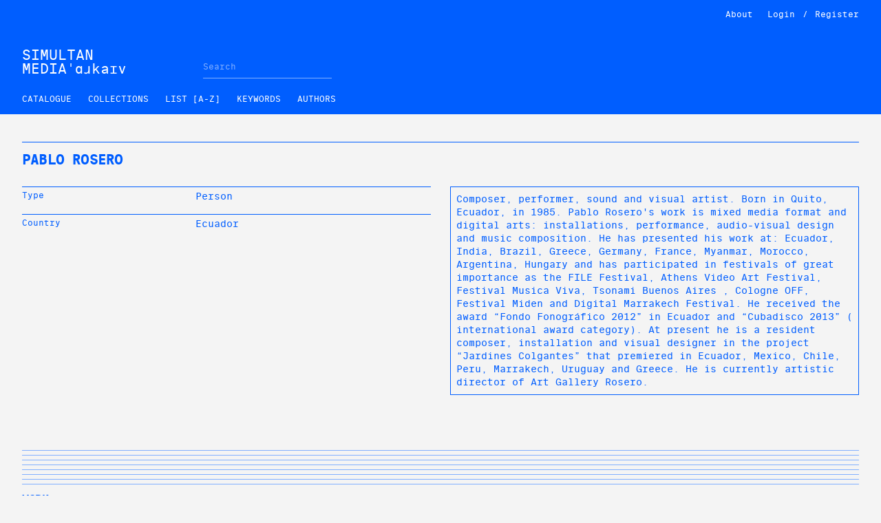

--- FILE ---
content_type: text/html; charset=utf-8
request_url: https://archive.simultan.org/authors/pablo-rosero/
body_size: 3719
content:


<!DOCTYPE html>
<html class="no-js" lang="en">
  <head>
    <meta charset="utf-8" />
    <title>
      
        
          Pablo Rosero
        
      
      
        
          - ahr-kahyv.simultan.org
        
      
    </title>
    <meta name="description" content="" />
    <meta name="viewport" content="width=device-width, initial-scale=1" />
    
  <meta property="og:url" content="http://arhiva.simultan.orghttp://archive.simultan.org/authors/pablo-rosero/" />
  <meta property="fb:app_id" content="341681917106922" />
  <meta property="og:type" content="website" />
  <meta property="og:title" content='Pablo Rosero' />
  <meta name="description" content="Composer, performer, sound and visual artist. Born in Quito, Ecuador, in 1985. Pablo Rosero's work is mixed media format and digital arts: installations, performance, audio-visual design and music composition. He has presented his work at: Ecuador, India, Brazil, Greece, Germany, France, Myanmar, Morocco, Argentina, Hungary and has participated in festivals of great importance as the FILE Festival, Athens Video Art Festival, Festival Musica Viva, Tsonami Buenos Aires , Cologne OFF, Festival Miden and Digital Marrakech Festival. He received the award “Fondo Fonográfico 2012” in Ecuador and “Cubadisco 2013” ( international award category). At present he is a resident composer, installation and visual designer in the project “Jardines Colgantes” that premiered in Ecuador, Mexico, Chile, Peru, Marrakech, Uruguay and Greece. He is currently artistic director of Art Gallery Rosero." />
  <meta property="og:description" content="Composer, performer, sound and visual artist. Born in Quito, Ecuador, in 1985. Pablo Rosero's work is mixed media format and digital arts: installations, performance, audio-visual design and music composition. He has presented his work at: Ecuador, India, Brazil, Greece, Germany, France, Myanmar, Morocco, Argentina, Hungary and has participated in festivals of great importance as the FILE Festival, Athens Video Art Festival, Festival Musica Viva, Tsonami Buenos Aires , Cologne OFF, Festival Miden and Digital Marrakech Festival. He received the award “Fondo Fonográfico 2012” in Ecuador and “Cubadisco 2013” ( international award category). At present he is a resident composer, installation and visual designer in the project “Jardines Colgantes” that premiered in Ecuador, Mexico, Chile, Peru, Marrakech, Uruguay and Greece. He is currently artistic director of Art Gallery Rosero." />
  <meta property="og:image"
        content="http://arhiva.simultan.org/static/img/simultan-logo.svg" />

    <link type="text/css" href="/static/bundles/css/chunk-vendors.67c84f92.css" rel="stylesheet" />
    <link type="text/css" href="/static/bundles/css/base.bdbd2036.css" rel="stylesheet" />
    
    
  </head>
  <body class="">
    
    
<header>
  <nav class="navbar is-primary">
    <div class="container navbar-container">
      <div class="navbar-menu is-fullwidth is-top">
        <div class="navbar-end">
  

  <a class="navbar-item" href="http://archive.simultan.org/about/ ">About</a>


  
    <a class="navbar-item" href="/accounts/login/">Login</a>
    <div class="navbar-item is-separator">/</div>
    <a class="navbar-item" href="/accounts/signup/">Register</a>

  
<!-- <a class="navbar-item" href="/login">Login/Register</a> -->
</div>
      </div>
      <div class="navbar-brand">
        <a class="navbar-item" href="/">SIMULTAN
          <br />
        MEDIAˈɑɹkaɪv</a>
        <a role="button"
           class="navbar-burger"
           aria-label="menu"
           aria-expanded="false"
           data-target="navMenu">
          <span aria-hidden="true"></span>
          <span aria-hidden="true"></span>
          <span aria-hidden="true"></span>
        </a>
      </div>
      <div class="navbar-menu navbar-search">
        <div class="navbar-start">
          <form action="/works">
            <div class="field has-addons">
              <p class="control">
                <input class="input is-small"
                       name="search"
                       placeholder="Search"
                       autocomplete="search-ahr" />
              </p>
              <div class="control">
                <button class="button" type="submit">
                  <ion-icon name="search"></ion-icon>
                </button>
              </div>
            </div>
          </form>
        </div>
      </div>
      <div class="navbar-menu is-fullwidth is-bottom" id="navMenu">
        <div class="navbar-start">
          <form action="/works" class="is-hidden-desktop">
            <div class="field has-addons">
              <p class="control is-expanded">
                <input class="input is-small" name="search" placeholder="Search" />
              </p>
              <div class="control">
                <button class="button" type="submit">
                  <ion-icon name="search"></ion-icon>
                </button>
              </div>
            </div>
            <br />
          </form>
          


  <a class="navbar-item " href="http://archive.simultan.org/works/ ">Catalogue</a>

  <a class="navbar-item " href="http://archive.simultan.org/collections/ ">Collections</a>

<a class="navbar-item" href="/list">List [A-Z]</a>
<a class="navbar-item" href="/keywords">Keywords</a>
<a class="navbar-item" href="/authors">Authors</a>

          <div class="navbar-menu-secondary is-hidden-desktop">
  

  <a class="navbar-item" href="http://archive.simultan.org/about/ ">About</a>


  
    <a class="navbar-item" href="/accounts/login/">Login</a>
    <div class="navbar-item is-separator">/</div>
    <a class="navbar-item" href="/accounts/signup/">Register</a>

  
<!-- <a class="navbar-item" href="/login">Login/Register</a> -->
</div>
        </div>
      </div>
    </div>
  </nav>
</header>

    <input type="hidden" name="csrfmiddlewaretoken" value="qJeAZlOuUceIKPQ3qJ3jBeIsYj5T2oyQU5P0bf32oCKd6ZUtBRfckBPgQIemxVH9">
    <div class="container" id="main-container">
      
  <section>
    <h1 class="heading">
      
        Pablo Rosero
      
    </h1>
    
  </section>
  <section>
    <div class="columns">
      <div class="column is-6-desktop is-two-fifths-fullhd">
        <div class="list-info">
          
            <li>
              <p>Type</p>
              <p>Person</p>
            </li>
          
          
          
          
          
            <li>
              <p>Country</p>
              <p>Ecuador</p>
            </li>
          
          
          
          
        </div>
      </div>
      <div class="column is-6-desktop is-two-fifths-fullhd">
        <div class="text-block">Composer, performer, sound and visual artist. Born in Quito, Ecuador, in 1985. Pablo Rosero's work is mixed media format and digital arts: installations, performance, audio-visual design and music composition. He has presented his work at: Ecuador, India, Brazil, Greece, Germany, France, Myanmar, Morocco, Argentina, Hungary and has participated in festivals of great importance as the FILE Festival, Athens Video Art Festival, Festival Musica Viva, Tsonami Buenos Aires , Cologne OFF, Festival Miden and Digital Marrakech Festival. He received the award “Fondo Fonográfico 2012” in Ecuador and “Cubadisco 2013” ( international award category). At present he is a resident composer, installation and visual designer in the project “Jardines Colgantes” that premiered in Ecuador, Mexico, Chile, Peru, Marrakech, Uruguay and Greece. He is currently artistic director of Art Gallery Rosero.</div>
      </div>
    </div>
  </section>
  
    <section>
      


  <h2 class="heading-separator">
    <b>Work</b>
  </h2>


<div class="card-grid">
  
  
   
  
  <div class="columns is-multiline">
    
      <div class="column is-6-tablet is-4-desktop is-3-widescreen is-one-fifth-fullhd">
        
          
<div class="card">
  <div class="card-image">
    <a href="/works/nebula-hmlovina/">
      <figure class="image is-16by9">
        
          <img src="/images/wL-FKf4K6FSt-KB1niGbSKqX6oY=/690/width-284/Rosero_Pablo__Nebula_Hmlovina__001.jpg"
               class="has-ratio"
               alt="Nebula Hmlovina" />
        
      </figure>
    </a>
  </div>
  <div class="card-content">
    <div class="work-head">
      <p class="work-year">
        <a href="http://archive.simultan.org/works/?year=2012">2012</a>
      </p>
      <p class="work-countries">
        
          <a href="http://archive.simultan.org/works/?country=59">Ecuador</a>
        
      </p>
      <span class="icon">
        
          <span class="hint--top-left hint--no-animate" aria-label="Stills only">
            <ion-icon name="albums-outline"></ion-icon>
          </span>
        
      </span>
    </div>
    <div class="work-title">
      <h2 class="is-bold">
        <a href="/works/nebula-hmlovina/">Nebula Hmlovina</a>
      </h2>
    </div>
    <p class="work-authors">
      
        <a href="/authors/pablo-rosero/">Pablo Rosero</a>
      
    </p>
  </div>
</div>

        
      </div>
    
  </div>
</div>
    </section>
  
  
    <section>
      <h2 class="heading-separator">
        <b>Part of the collection</b>
      </h2>
      
        



<div class="card-grid">
  
    <p class="card-grid-title heading">
      <a href="/collections/simultan-festival-2/simultan-2014-x-terms-conditions/" class="is-inline-flex is-align-items-center">
        <span>SIMULTAN 2014 | X. TERMS &amp; CONDITIONS</span>
        <span class="icon ml-2">
          <ion-icon name="arrow-forward-outline"></ion-icon>
        </span>
      </a>
    </p>
  
  
   
  
  <div class="columns ">
    
      <div class="column is-6-tablet is-4-desktop is-3-widescreen is-one-fifth-fullhd">
        
          
<div class="card">
  <div class="card-image">
    <a href="/works/system/">
      <figure class="image is-16by9">
        
          <img src="/images/5VPzV68eF2MpCS1sN-Gb6FUPCtc=/494/width-284/Miguel_Andres__System__001.jpg"
               class="has-ratio"
               alt="System" />
        
      </figure>
    </a>
  </div>
  <div class="card-content">
    <div class="work-head">
      <p class="work-year">
        <a href="http://archive.simultan.org/works/?year=2014">2014</a>
      </p>
      <p class="work-countries">
        
          <a href="http://archive.simultan.org/works/?country=24">Spain</a>
        
      </p>
      <span class="icon">
        
          <span class="hint--top-left hint--no-animate" aria-label="Stills only">
            <ion-icon name="albums-outline"></ion-icon>
          </span>
        
      </span>
    </div>
    <div class="work-title">
      <h2 class="is-bold">
        <a href="/works/system/">System</a>
      </h2>
    </div>
    <p class="work-authors">
      
        <a href="/authors/miguel-andr%C3%A9s/">Miguel Andrés</a>
      
    </p>
  </div>
</div>

        
      </div>
    
      <div class="column is-6-tablet is-4-desktop is-3-widescreen is-one-fifth-fullhd">
        
          
<div class="card">
  <div class="card-image">
    <a href="/works/my-iphone-is-everything/">
      <figure class="image is-16by9">
        
          <img src="/images/ALWP631VekT41IOk_npPXlFXcF4=/518/width-284/Berdugo_Liat__My_iPhone_is_Everything__001.jpg"
               class="has-ratio"
               alt="My iPhone is Everything" />
        
      </figure>
    </a>
  </div>
  <div class="card-content">
    <div class="work-head">
      <p class="work-year">
        <a href="http://archive.simultan.org/works/?year=2012">2012</a>
      </p>
      <p class="work-countries">
        
          <a href="http://archive.simultan.org/works/?country=1">USA</a>
        
      </p>
      <span class="icon">
        
          
            <span class="hint--top-left hint--no-animate"
                  aria-label="Full length video">
              <img src="/static/img/icon-video-full.svg" alt="" width="18" height="18" />
            </span>
          
        
      </span>
    </div>
    <div class="work-title">
      <h2 class="is-bold">
        <a href="/works/my-iphone-is-everything/">My iPhone is Everything</a>
      </h2>
    </div>
    <p class="work-authors">
      
        <a href="/authors/liat-berdugo/">Liat Berdugo</a>
      
    </p>
  </div>
</div>

        
      </div>
    
      <div class="column is-6-tablet is-4-desktop is-3-widescreen is-one-fifth-fullhd">
        
          
<div class="card">
  <div class="card-image">
    <a href="/works/balaboosta/">
      <figure class="image is-16by9">
        
          <img src="/images/mxi_mj4dCvg4gsPaKATV4WvoXPw=/527/width-284/Bruno_Melissa_Balaboosta_001.png"
               class="has-ratio"
               alt="Balaboosta" />
        
      </figure>
    </a>
  </div>
  <div class="card-content">
    <div class="work-head">
      <p class="work-year">
        <a href="http://archive.simultan.org/works/?year=2014">2014</a>
      </p>
      <p class="work-countries">
        
          <a href="http://archive.simultan.org/works/?country=1">USA</a>
        
      </p>
      <span class="icon">
        
          
            <span class="hint--top-left hint--no-animate" aria-label="Video preview">
              <img src="/static/img/icon-video-preview.svg" alt="" width="18" height="18" />
            </span>
          
        
      </span>
    </div>
    <div class="work-title">
      <h2 class="is-bold">
        <a href="/works/balaboosta/">Balaboosta</a>
      </h2>
    </div>
    <p class="work-authors">
      
        <a href="/authors/melissa-bruno/">Melissa Bruno</a>
      
    </p>
  </div>
</div>

        
      </div>
    
      <div class="column is-6-tablet is-4-desktop is-3-widescreen is-one-fifth-fullhd">
        
          
<div class="card">
  <div class="card-image">
    <a href="/works/there-are-vulvas-around-you-if-you-choose-to-see/">
      <figure class="image is-16by9">
        
          <img src="/images/fjxVOiQWImIFUzgTtTkaepyTbio=/498/width-284/Ann_Antidote_There_are_vulvas_everywhere_001.png"
               class="has-ratio"
               alt="There are vulvas around you if you choose to see" />
        
      </figure>
    </a>
  </div>
  <div class="card-content">
    <div class="work-head">
      <p class="work-year">
        <a href="http://archive.simultan.org/works/?year=2014">2014</a>
      </p>
      <p class="work-countries">
        
          <a href="http://archive.simultan.org/works/?country=12">Portugal</a>
        
      </p>
      <span class="icon">
        
          
            <span class="hint--top-left hint--no-animate"
                  aria-label="Full length video">
              <img src="/static/img/icon-video-full.svg" alt="" width="18" height="18" />
            </span>
          
        
      </span>
    </div>
    <div class="work-title">
      <h2 class="is-bold">
        <a href="/works/there-are-vulvas-around-you-if-you-choose-to-see/">There are vulvas around you if you choose to see</a>
      </h2>
    </div>
    <p class="work-authors">
      
        <a href="/authors/ann-antidote/">Ann Antidote</a>
      
    </p>
  </div>
</div>

        
      </div>
    
      <div class="column is-6-tablet is-4-desktop is-3-widescreen is-one-fifth-fullhd">
        
          
<div class="card">
  <div class="card-image">
    <a href="/works/rio-me-porque-%C3%A9s-da-aldeia-e-vieste-de-burro-ao-baile/">
      <figure class="image is-16by9">
        
          <img src="/images/ZoSn5RO4teOQ8HFxDVyFYi9Ovlk=/502/width-284/Sandra_Araujo_Rio-me_001.png"
               class="has-ratio"
               alt="Rio-me porque és da aldeia e vieste de burro ao baile" />
        
      </figure>
    </a>
  </div>
  <div class="card-content">
    <div class="work-head">
      <p class="work-year">
        <a href="http://archive.simultan.org/works/?year=2014">2014</a>
      </p>
      <p class="work-countries">
        
          <a href="http://archive.simultan.org/works/?country=12">Portugal</a>
        
      </p>
      <span class="icon">
        
          
            <span class="hint--top-left hint--no-animate"
                  aria-label="Full length video">
              <img src="/static/img/icon-video-full.svg" alt="" width="18" height="18" />
            </span>
          
        
      </span>
    </div>
    <div class="work-title">
      <h2 class="is-bold">
        <a href="/works/rio-me-porque-%C3%A9s-da-aldeia-e-vieste-de-burro-ao-baile/">Rio-me porque és da aldeia e vieste de burro ao baile</a>
      </h2>
    </div>
    <p class="work-authors">
      
        <a href="/authors/sandra-ara%C3%BAjo/">Sandra Araújo</a>
      
    </p>
  </div>
</div>

        
      </div>
    
  </div>
</div>
      
    </p>
  </section>


    </div>
    
<footer>
  <div class="container">
    <div class="footer-separator">
    </div>

    <div class="columns nav is-size-7 is-vcentered">
      <div class="column is-narrow">
        <a href="https://www.simultan.org/" target="_blank" class="logo">
          <img src="/static/img/LOGO_Simultan.svg" alt="">
        </a>
      </div>
      <div class="column">
        <nav>
        
        </nav>
      </div>
      <div class="column is-narrow is-size-7">
        <p>
          <span class="is-size-5">&copy;</span> Simultan 2020
        </p>
      </div>
    </div>
  </div>
</footer>
    <script type="module"
            src="https://unpkg.com/ionicons@7.1.0/dist/ionicons/ionicons.esm.js"></script>
    <script nomodule
            src="https://unpkg.com/ionicons@7.1.0/dist/ionicons/ionicons.js"></script>
    <script type="text/javascript" src="/static/bundles/js/chunk-vendors.e8192ddc.js" ></script>
    <script type="text/javascript" src="/static/bundles/js/base.f78fcd8b.js" ></script>
    
    <!-- Global site tag (gtag.js) - Google Analytics -->
    <script async
            src="https://www.googletagmanager.com/gtag/js?id=UA-178407226-1"></script>
    <script>
    window.dataLayer = window.dataLayer || [];
    function gtag(){dataLayer.push(arguments);}
    gtag('js', new Date());

    gtag('config', 'UA-178407226-1');
    </script>
  </body>
</html>


--- FILE ---
content_type: application/javascript
request_url: https://archive.simultan.org/static/bundles/js/base.f78fcd8b.js
body_size: 2226
content:
(function(t){function e(e){for(var i,a,o=e[0],c=e[1],l=e[2],u=0,h=[];u<o.length;u++)a=o[u],Object.prototype.hasOwnProperty.call(n,a)&&n[a]&&h.push(n[a][0]),n[a]=0;for(i in c)Object.prototype.hasOwnProperty.call(c,i)&&(t[i]=c[i]);d&&d(e);while(h.length)h.shift()();return r.push.apply(r,l||[]),s()}function s(){for(var t,e=0;e<r.length;e++){for(var s=r[e],i=!0,o=1;o<s.length;o++){var c=s[o];0!==n[c]&&(i=!1)}i&&(r.splice(e--,1),t=a(a.s=s[0]))}return t}var i={},n={base:0},r=[];function a(e){if(i[e])return i[e].exports;var s=i[e]={i:e,l:!1,exports:{}};return t[e].call(s.exports,s,s.exports,a),s.l=!0,s.exports}a.m=t,a.c=i,a.d=function(t,e,s){a.o(t,e)||Object.defineProperty(t,e,{enumerable:!0,get:s})},a.r=function(t){"undefined"!==typeof Symbol&&Symbol.toStringTag&&Object.defineProperty(t,Symbol.toStringTag,{value:"Module"}),Object.defineProperty(t,"__esModule",{value:!0})},a.t=function(t,e){if(1&e&&(t=a(t)),8&e)return t;if(4&e&&"object"===typeof t&&t&&t.__esModule)return t;var s=Object.create(null);if(a.r(s),Object.defineProperty(s,"default",{enumerable:!0,value:t}),2&e&&"string"!=typeof t)for(var i in t)a.d(s,i,function(e){return t[e]}.bind(null,i));return s},a.n=function(t){var e=t&&t.__esModule?function(){return t["default"]}:function(){return t};return a.d(e,"a",e),e},a.o=function(t,e){return Object.prototype.hasOwnProperty.call(t,e)},a.p="";var o=window["webpackJsonp"]=window["webpackJsonp"]||[],c=o.push.bind(o);o.push=e,o=o.slice();for(var l=0;l<o.length;l++)e(o[l]);var d=c;r.push([0,"chunk-vendors"]),s()})({0:function(t,e,s){t.exports=s("19ed")},"19ed":function(t,e,s){"use strict";s.r(e);s("eaf9");var i=s("2061"),n=s("2af9");class r{constructor(){document.addEventListener("DOMContentLoaded",()=>{this.init()})}init(){this.initMobile(),n["c"].init(),this.dropdown=new a}initMobile(){const t=document.querySelectorAll(".navbar-burger");t.length>0&&t.forEach(t=>{t.addEventListener("click",()=>{const e=t.dataset.target,s=document.getElementById(e);t.classList.toggle("is-active"),s.classList.toggle("is-active")})})}initDatatables(){document.addEventListener("DOMContentLoaded",()=>{const t=document.querySelector(".data-table");this.dataTable=new i["DataTable"](t,{paging:!1,searchable:!1})})}}class a{constructor(){this.list=document.querySelectorAll(".dropdown"),this.active=null,this.list.length&&(this.init(),this.handleClickOutside())}init(){this.list.forEach(t=>{t.querySelector(".dropdown-trigger").addEventListener("click",()=>{this.active=this.active==t?null:t,t.classList.toggle("is-active")})})}handleClickOutside(){document.addEventListener("click",t=>{document.querySelectorAll(".dropdown.is-active").forEach(e=>{e.contains(t.target)||e.classList.remove("is-active")})})}}const o=new r;window.APP={initDatatables:o.initDatatables,modal:n["c"]},e["default"]=o},"2af9":function(t,e,s){"use strict";s.d(e,"a",(function(){return a})),s.d(e,"b",(function(){return d})),s.d(e,"c",(function(){return l}));var i=s("7424"),n=s("4328"),r=s.n(n);class a{constructor(){this.grid=document.querySelector(".card-grid"),this.btn=document.querySelector("#button-load"),this.page=1,i["a"].init(),this.btn.addEventListener("click",()=>{this.loadWorks(!0)}),this.query=r.a.parse(window.location.search.slice(1)),this.loadWorks(!1)}loadWorks(t){const e=t?this.btn:this.grid;e.classList.add("is-loading"),i["a"].get("works/",{params:{...this.query,page:this.page++}}).then(t=>{this.grid.innerHTML+=t.data,e.classList.remove("is-loading");const s=null!=this.grid.querySelector("#grid_last_page");s?this.btn.remove():this.btn.classList.remove("is-hidden")})}}class o{constructor(){i["a"].init()}initDropdown(){this.list=document.querySelector("#dropdown-add-to-list"),this.workId=this.list.dataset.id,this.list.addEventListener("click",t=>{const e=t.target;if(e.matches('[type="checkbox"]')){const t="/lists/"+e.value+"/works/";e.checked?this.addWorkToList(t):i["a"].delete(t+this.workId+"/").then(()=>{})}})}addWorkToList(t){return i["a"].post(t,{pk:this.workId}).then(()=>{})}initModalList(t){const e=document.querySelector("#modal-list"),s=e.querySelector(".button-submit"),n=e.querySelector(".notification");s.addEventListener("click",()=>{const r=e.querySelector("#list_name").value,a=e.querySelector("#list_description").value,o=window.APP.modal.modalInstance.dataset.id;n&&n.classList.add("is-hidden"),o?i["a"].patch("/lists/"+o+"/",{name:r,description:a}).then(e=>{t&&t(e,r)}).catch(t=>{n.innerHTML=t.response.data.error,n.classList.remove("is-hidden")}):(s.classList.add("is-loading"),i["a"].post("/lists/",{name:r,description:a}).then(e=>{this.workId?this.addWorkToList("/lists/"+e.data.pk+"/works/").then(()=>{s.classList.remove("is-loading")}):s.classList.remove("is-loading"),t&&t(e)}).catch(t=>{s.classList.remove("is-loading"),t.response.data.error&&(n.innerHTML=t.response.data.error,n.classList.remove("is-hidden"))}))})}}class c{constructor(){this.modalInstance=null,this.html=document.querySelector("html")}init(){const t=document.querySelectorAll("[data-modal]"),e=document.querySelectorAll(".modal");t.forEach(t=>{t.addEventListener("click",e=>{e.preventDefault(),this.open(t.dataset)})}),e.forEach(t=>{t.addEventListener("click",t=>{const e=t.target.classList;(e.contains("modal-background")||e.contains("handler-close"))&&this.close()})})}open(t){const e=document.querySelector(t.modal);if(null==e)return;const s=e.querySelector(".notification");s&&s.classList.add("is-hidden"),e.classList.add("is-active"),this.html.classList.add("is-clipped"),this.modalInstance={modal:e,dataset:t}}close(){this.modalInstance.modal.classList.remove("is-active"),this.html.classList.remove("is-clipped"),this.modalInstance=null}}const l=new c,d=new o},7424:function(t,e,s){"use strict";var i=s("bc3a"),n=s.n(i);const r="/api/",a={init(){n.a.defaults.baseURL=r,n.a.interceptors.response.use(t=>t,t=>Promise.reject(t)),this.setHeader()},setHeader(){n.a.defaults.xsrfCookieName="XSRF-TOKEN",n.a.defaults.xsrfHeaderName="X-CSRFToken"},removeHeader(){},get(t,e){return n.a.get(t,e)},post(t,e,s){return n.a.post(t,e,s)},delete(t,e){return n.a.delete(t,e)},patch(t,e,s){return n.a.patch(t,e,s)}};e["a"]=a},eaf9:function(t,e,s){}});

--- FILE ---
content_type: image/svg+xml
request_url: https://archive.simultan.org/static/img/icon-video-preview.svg
body_size: 756
content:
<svg xmlns="http://www.w3.org/2000/svg" xml:space="preserve" viewBox="0 0 512 512"><path d="m374.8 308.8 82.7 58.2c8.1 3.6 17.5 0 21.1-8.1.9-2 1.4-4.3 1.4-6.5V159.6c0-8.8-7.2-16-16-16-2.2 0-4.5.5-6.5 1.4l-82.7 58.2c-4.3 3-6.8 7.9-6.8 13.1v79.4c0 5.2 2.5 10.1 6.8 13.1" style="fill:none;stroke:#005eff;stroke-width:32;stroke-linecap:round;stroke-linejoin:round"/><path d="M268 384H84c-28.7-.1-51.9-23.3-52-52V180c.1-28.7 23.3-51.9 52-52h184.5c28.4.1 51.4 23.1 51.5 51.5V332c-.1 28.7-23.3 51.9-52 52z" style="fill:none;stroke:#005eff;stroke-width:32;stroke-miterlimit:10"/><path d="M83.2 333c-.1 0-.2-.5-.2-1.1V180.1c0-.6.1-1.1.2-1.1h40c.1 0 .1.3.1.7v152.2c0 .6-.1 1.1-.2 1.1z" style="fill:#005eff;stroke:#005eff;stroke-width:24;stroke-miterlimit:10"/></svg>

--- FILE ---
content_type: image/svg+xml
request_url: https://archive.simultan.org/static/img/icon-video-full.svg
body_size: 764
content:
<svg xmlns="http://www.w3.org/2000/svg" xml:space="preserve" viewBox="0 0 512 512"><path d="m374.8 308.8 82.7 58.2c8.1 3.6 17.5 0 21.1-8.1.9-2 1.4-4.3 1.4-6.5V159.6c0-8.8-7.2-16-16-16-2.2 0-4.5.5-6.5 1.4l-82.7 58.2c-4.3 3-6.8 7.9-6.8 13.1v79.4c0 5.2 2.5 10.1 6.8 13.1" style="fill:none;stroke:#005eff;stroke-width:32;stroke-linecap:round;stroke-linejoin:round"/><path d="M268 384H84c-28.7-.1-51.9-23.3-52-52V180c.1-28.7 23.3-51.9 52-52h184.5c28.4.1 51.4 23.1 51.5 51.5V332c-.1 28.7-23.3 51.9-52 52z" style="fill:none;stroke:#005eff;stroke-width:32;stroke-miterlimit:10"/><path d="M84.1 333c-.6 0-1.1-.5-1.1-1.1V180.1c0-.6.5-1.1 1.1-1.1h184.2c.4 0 .7.3.7.7v152.2c0 .6-.5 1.1-1.1 1.1z" style="fill:#005eff;stroke:#005eff;stroke-width:24;stroke-miterlimit:10"/></svg>